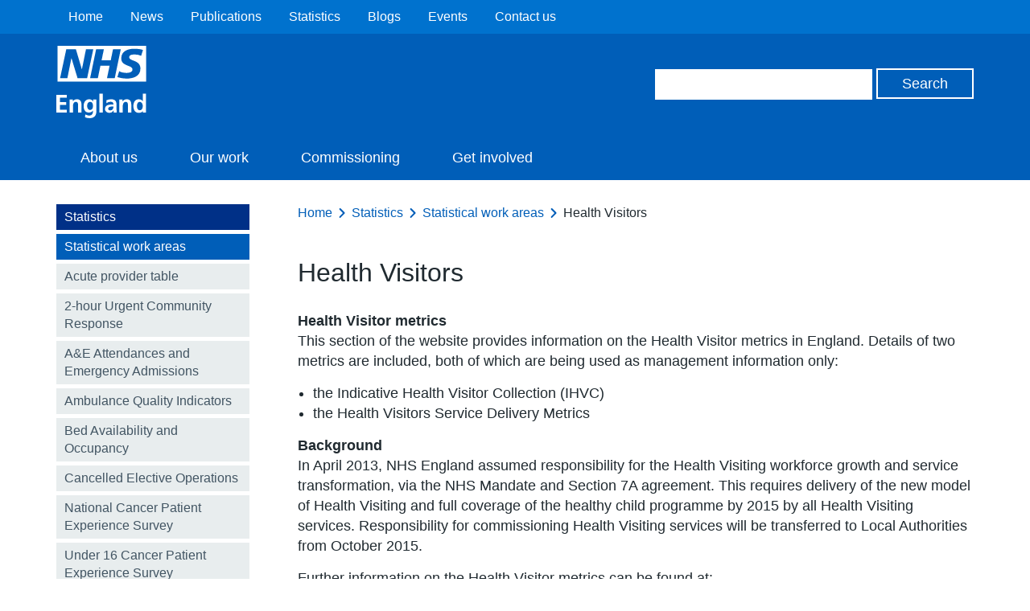

--- FILE ---
content_type: text/html; charset=UTF-8
request_url: https://www.england.nhs.uk/statistics/statistical-work-areas/health-visitors/
body_size: 11085
content:
<!DOCTYPE HTML>
<!--[if lt IE 7]><html class="no-js lt-ie9 lt-ie8 lt-ie7" lang="en-US"> <![endif]-->
<!--[if IE 7]><html class="no-js lt-ie9 lt-ie8" lang="en-US"> <![endif]-->
<!--[if IE 8]><html class="no-js lt-ie9" lang="en-US"> <![endif]-->
<!--[if gt IE 8]><!--> <html class="no-js" lang="en-US"> <!--<![endif]-->
<head>
        <title>Statistics &raquo; Health Visitors</title>
    <meta name="title" property="og:title" content="Statistics &raquo; Health Visitors">
    <script type="text/javascript">
        var addthis_config =
        {
            ui_tabindex:0
        }
    </script>
    <meta charset="utf-8">
    <meta http-equiv="cleartype" content="on">
    <meta name="description" property="og:description" content="Statistics &raquo; Health Visitors">
    <meta name="author" content="Statistics">
    <meta property="og:image" content="https://www.england.nhs.uk/statistics/wp-content/themes/nhsengland/static/img/nhs-england-logo-export.png">
    <meta property="og:url" content="https://www.england.nhs.uk/statistics/statistical-work-areas/health-visitors/">
    <link rel="alternate" type="application/rss+xml" title="RSS2.0" href="https://www.england.nhs.uk/statistics/feed/" />

    <meta name='robots' content='max-image-preview:large' />
<style id='wp-img-auto-sizes-contain-inline-css' type='text/css'>
img:is([sizes=auto i],[sizes^="auto," i]){contain-intrinsic-size:3000px 1500px}
/*# sourceURL=wp-img-auto-sizes-contain-inline-css */
</style>
<style id='wp-block-library-inline-css' type='text/css'>
:root{--wp-block-synced-color:#7a00df;--wp-block-synced-color--rgb:122,0,223;--wp-bound-block-color:var(--wp-block-synced-color);--wp-editor-canvas-background:#ddd;--wp-admin-theme-color:#007cba;--wp-admin-theme-color--rgb:0,124,186;--wp-admin-theme-color-darker-10:#006ba1;--wp-admin-theme-color-darker-10--rgb:0,107,160.5;--wp-admin-theme-color-darker-20:#005a87;--wp-admin-theme-color-darker-20--rgb:0,90,135;--wp-admin-border-width-focus:2px}@media (min-resolution:192dpi){:root{--wp-admin-border-width-focus:1.5px}}.wp-element-button{cursor:pointer}:root .has-very-light-gray-background-color{background-color:#eee}:root .has-very-dark-gray-background-color{background-color:#313131}:root .has-very-light-gray-color{color:#eee}:root .has-very-dark-gray-color{color:#313131}:root .has-vivid-green-cyan-to-vivid-cyan-blue-gradient-background{background:linear-gradient(135deg,#00d084,#0693e3)}:root .has-purple-crush-gradient-background{background:linear-gradient(135deg,#34e2e4,#4721fb 50%,#ab1dfe)}:root .has-hazy-dawn-gradient-background{background:linear-gradient(135deg,#faaca8,#dad0ec)}:root .has-subdued-olive-gradient-background{background:linear-gradient(135deg,#fafae1,#67a671)}:root .has-atomic-cream-gradient-background{background:linear-gradient(135deg,#fdd79a,#004a59)}:root .has-nightshade-gradient-background{background:linear-gradient(135deg,#330968,#31cdcf)}:root .has-midnight-gradient-background{background:linear-gradient(135deg,#020381,#2874fc)}:root{--wp--preset--font-size--normal:16px;--wp--preset--font-size--huge:42px}.has-regular-font-size{font-size:1em}.has-larger-font-size{font-size:2.625em}.has-normal-font-size{font-size:var(--wp--preset--font-size--normal)}.has-huge-font-size{font-size:var(--wp--preset--font-size--huge)}.has-text-align-center{text-align:center}.has-text-align-left{text-align:left}.has-text-align-right{text-align:right}.has-fit-text{white-space:nowrap!important}#end-resizable-editor-section{display:none}.aligncenter{clear:both}.items-justified-left{justify-content:flex-start}.items-justified-center{justify-content:center}.items-justified-right{justify-content:flex-end}.items-justified-space-between{justify-content:space-between}.screen-reader-text{border:0;clip-path:inset(50%);height:1px;margin:-1px;overflow:hidden;padding:0;position:absolute;width:1px;word-wrap:normal!important}.screen-reader-text:focus{background-color:#ddd;clip-path:none;color:#444;display:block;font-size:1em;height:auto;left:5px;line-height:normal;padding:15px 23px 14px;text-decoration:none;top:5px;width:auto;z-index:100000}html :where(.has-border-color){border-style:solid}html :where([style*=border-top-color]){border-top-style:solid}html :where([style*=border-right-color]){border-right-style:solid}html :where([style*=border-bottom-color]){border-bottom-style:solid}html :where([style*=border-left-color]){border-left-style:solid}html :where([style*=border-width]){border-style:solid}html :where([style*=border-top-width]){border-top-style:solid}html :where([style*=border-right-width]){border-right-style:solid}html :where([style*=border-bottom-width]){border-bottom-style:solid}html :where([style*=border-left-width]){border-left-style:solid}html :where(img[class*=wp-image-]){height:auto;max-width:100%}:where(figure){margin:0 0 1em}html :where(.is-position-sticky){--wp-admin--admin-bar--position-offset:var(--wp-admin--admin-bar--height,0px)}@media screen and (max-width:600px){html :where(.is-position-sticky){--wp-admin--admin-bar--position-offset:0px}}

/*# sourceURL=wp-block-library-inline-css */
</style><style id='global-styles-inline-css' type='text/css'>
:root{--wp--preset--aspect-ratio--square: 1;--wp--preset--aspect-ratio--4-3: 4/3;--wp--preset--aspect-ratio--3-4: 3/4;--wp--preset--aspect-ratio--3-2: 3/2;--wp--preset--aspect-ratio--2-3: 2/3;--wp--preset--aspect-ratio--16-9: 16/9;--wp--preset--aspect-ratio--9-16: 9/16;--wp--preset--color--black: #000000;--wp--preset--color--cyan-bluish-gray: #abb8c3;--wp--preset--color--white: #ffffff;--wp--preset--color--pale-pink: #f78da7;--wp--preset--color--vivid-red: #cf2e2e;--wp--preset--color--luminous-vivid-orange: #ff6900;--wp--preset--color--luminous-vivid-amber: #fcb900;--wp--preset--color--light-green-cyan: #7bdcb5;--wp--preset--color--vivid-green-cyan: #00d084;--wp--preset--color--pale-cyan-blue: #8ed1fc;--wp--preset--color--vivid-cyan-blue: #0693e3;--wp--preset--color--vivid-purple: #9b51e0;--wp--preset--gradient--vivid-cyan-blue-to-vivid-purple: linear-gradient(135deg,rgb(6,147,227) 0%,rgb(155,81,224) 100%);--wp--preset--gradient--light-green-cyan-to-vivid-green-cyan: linear-gradient(135deg,rgb(122,220,180) 0%,rgb(0,208,130) 100%);--wp--preset--gradient--luminous-vivid-amber-to-luminous-vivid-orange: linear-gradient(135deg,rgb(252,185,0) 0%,rgb(255,105,0) 100%);--wp--preset--gradient--luminous-vivid-orange-to-vivid-red: linear-gradient(135deg,rgb(255,105,0) 0%,rgb(207,46,46) 100%);--wp--preset--gradient--very-light-gray-to-cyan-bluish-gray: linear-gradient(135deg,rgb(238,238,238) 0%,rgb(169,184,195) 100%);--wp--preset--gradient--cool-to-warm-spectrum: linear-gradient(135deg,rgb(74,234,220) 0%,rgb(151,120,209) 20%,rgb(207,42,186) 40%,rgb(238,44,130) 60%,rgb(251,105,98) 80%,rgb(254,248,76) 100%);--wp--preset--gradient--blush-light-purple: linear-gradient(135deg,rgb(255,206,236) 0%,rgb(152,150,240) 100%);--wp--preset--gradient--blush-bordeaux: linear-gradient(135deg,rgb(254,205,165) 0%,rgb(254,45,45) 50%,rgb(107,0,62) 100%);--wp--preset--gradient--luminous-dusk: linear-gradient(135deg,rgb(255,203,112) 0%,rgb(199,81,192) 50%,rgb(65,88,208) 100%);--wp--preset--gradient--pale-ocean: linear-gradient(135deg,rgb(255,245,203) 0%,rgb(182,227,212) 50%,rgb(51,167,181) 100%);--wp--preset--gradient--electric-grass: linear-gradient(135deg,rgb(202,248,128) 0%,rgb(113,206,126) 100%);--wp--preset--gradient--midnight: linear-gradient(135deg,rgb(2,3,129) 0%,rgb(40,116,252) 100%);--wp--preset--font-size--small: 13px;--wp--preset--font-size--medium: 20px;--wp--preset--font-size--large: 36px;--wp--preset--font-size--x-large: 42px;--wp--preset--spacing--20: 0.44rem;--wp--preset--spacing--30: 0.67rem;--wp--preset--spacing--40: 1rem;--wp--preset--spacing--50: 1.5rem;--wp--preset--spacing--60: 2.25rem;--wp--preset--spacing--70: 3.38rem;--wp--preset--spacing--80: 5.06rem;--wp--preset--shadow--natural: 6px 6px 9px rgba(0, 0, 0, 0.2);--wp--preset--shadow--deep: 12px 12px 50px rgba(0, 0, 0, 0.4);--wp--preset--shadow--sharp: 6px 6px 0px rgba(0, 0, 0, 0.2);--wp--preset--shadow--outlined: 6px 6px 0px -3px rgb(255, 255, 255), 6px 6px rgb(0, 0, 0);--wp--preset--shadow--crisp: 6px 6px 0px rgb(0, 0, 0);}:where(.is-layout-flex){gap: 0.5em;}:where(.is-layout-grid){gap: 0.5em;}body .is-layout-flex{display: flex;}.is-layout-flex{flex-wrap: wrap;align-items: center;}.is-layout-flex > :is(*, div){margin: 0;}body .is-layout-grid{display: grid;}.is-layout-grid > :is(*, div){margin: 0;}:where(.wp-block-columns.is-layout-flex){gap: 2em;}:where(.wp-block-columns.is-layout-grid){gap: 2em;}:where(.wp-block-post-template.is-layout-flex){gap: 1.25em;}:where(.wp-block-post-template.is-layout-grid){gap: 1.25em;}.has-black-color{color: var(--wp--preset--color--black) !important;}.has-cyan-bluish-gray-color{color: var(--wp--preset--color--cyan-bluish-gray) !important;}.has-white-color{color: var(--wp--preset--color--white) !important;}.has-pale-pink-color{color: var(--wp--preset--color--pale-pink) !important;}.has-vivid-red-color{color: var(--wp--preset--color--vivid-red) !important;}.has-luminous-vivid-orange-color{color: var(--wp--preset--color--luminous-vivid-orange) !important;}.has-luminous-vivid-amber-color{color: var(--wp--preset--color--luminous-vivid-amber) !important;}.has-light-green-cyan-color{color: var(--wp--preset--color--light-green-cyan) !important;}.has-vivid-green-cyan-color{color: var(--wp--preset--color--vivid-green-cyan) !important;}.has-pale-cyan-blue-color{color: var(--wp--preset--color--pale-cyan-blue) !important;}.has-vivid-cyan-blue-color{color: var(--wp--preset--color--vivid-cyan-blue) !important;}.has-vivid-purple-color{color: var(--wp--preset--color--vivid-purple) !important;}.has-black-background-color{background-color: var(--wp--preset--color--black) !important;}.has-cyan-bluish-gray-background-color{background-color: var(--wp--preset--color--cyan-bluish-gray) !important;}.has-white-background-color{background-color: var(--wp--preset--color--white) !important;}.has-pale-pink-background-color{background-color: var(--wp--preset--color--pale-pink) !important;}.has-vivid-red-background-color{background-color: var(--wp--preset--color--vivid-red) !important;}.has-luminous-vivid-orange-background-color{background-color: var(--wp--preset--color--luminous-vivid-orange) !important;}.has-luminous-vivid-amber-background-color{background-color: var(--wp--preset--color--luminous-vivid-amber) !important;}.has-light-green-cyan-background-color{background-color: var(--wp--preset--color--light-green-cyan) !important;}.has-vivid-green-cyan-background-color{background-color: var(--wp--preset--color--vivid-green-cyan) !important;}.has-pale-cyan-blue-background-color{background-color: var(--wp--preset--color--pale-cyan-blue) !important;}.has-vivid-cyan-blue-background-color{background-color: var(--wp--preset--color--vivid-cyan-blue) !important;}.has-vivid-purple-background-color{background-color: var(--wp--preset--color--vivid-purple) !important;}.has-black-border-color{border-color: var(--wp--preset--color--black) !important;}.has-cyan-bluish-gray-border-color{border-color: var(--wp--preset--color--cyan-bluish-gray) !important;}.has-white-border-color{border-color: var(--wp--preset--color--white) !important;}.has-pale-pink-border-color{border-color: var(--wp--preset--color--pale-pink) !important;}.has-vivid-red-border-color{border-color: var(--wp--preset--color--vivid-red) !important;}.has-luminous-vivid-orange-border-color{border-color: var(--wp--preset--color--luminous-vivid-orange) !important;}.has-luminous-vivid-amber-border-color{border-color: var(--wp--preset--color--luminous-vivid-amber) !important;}.has-light-green-cyan-border-color{border-color: var(--wp--preset--color--light-green-cyan) !important;}.has-vivid-green-cyan-border-color{border-color: var(--wp--preset--color--vivid-green-cyan) !important;}.has-pale-cyan-blue-border-color{border-color: var(--wp--preset--color--pale-cyan-blue) !important;}.has-vivid-cyan-blue-border-color{border-color: var(--wp--preset--color--vivid-cyan-blue) !important;}.has-vivid-purple-border-color{border-color: var(--wp--preset--color--vivid-purple) !important;}.has-vivid-cyan-blue-to-vivid-purple-gradient-background{background: var(--wp--preset--gradient--vivid-cyan-blue-to-vivid-purple) !important;}.has-light-green-cyan-to-vivid-green-cyan-gradient-background{background: var(--wp--preset--gradient--light-green-cyan-to-vivid-green-cyan) !important;}.has-luminous-vivid-amber-to-luminous-vivid-orange-gradient-background{background: var(--wp--preset--gradient--luminous-vivid-amber-to-luminous-vivid-orange) !important;}.has-luminous-vivid-orange-to-vivid-red-gradient-background{background: var(--wp--preset--gradient--luminous-vivid-orange-to-vivid-red) !important;}.has-very-light-gray-to-cyan-bluish-gray-gradient-background{background: var(--wp--preset--gradient--very-light-gray-to-cyan-bluish-gray) !important;}.has-cool-to-warm-spectrum-gradient-background{background: var(--wp--preset--gradient--cool-to-warm-spectrum) !important;}.has-blush-light-purple-gradient-background{background: var(--wp--preset--gradient--blush-light-purple) !important;}.has-blush-bordeaux-gradient-background{background: var(--wp--preset--gradient--blush-bordeaux) !important;}.has-luminous-dusk-gradient-background{background: var(--wp--preset--gradient--luminous-dusk) !important;}.has-pale-ocean-gradient-background{background: var(--wp--preset--gradient--pale-ocean) !important;}.has-electric-grass-gradient-background{background: var(--wp--preset--gradient--electric-grass) !important;}.has-midnight-gradient-background{background: var(--wp--preset--gradient--midnight) !important;}.has-small-font-size{font-size: var(--wp--preset--font-size--small) !important;}.has-medium-font-size{font-size: var(--wp--preset--font-size--medium) !important;}.has-large-font-size{font-size: var(--wp--preset--font-size--large) !important;}.has-x-large-font-size{font-size: var(--wp--preset--font-size--x-large) !important;}
/*# sourceURL=global-styles-inline-css */
</style>

<style id='classic-theme-styles-inline-css' type='text/css'>
/*! This file is auto-generated */
.wp-block-button__link{color:#fff;background-color:#32373c;border-radius:9999px;box-shadow:none;text-decoration:none;padding:calc(.667em + 2px) calc(1.333em + 2px);font-size:1.125em}.wp-block-file__button{background:#32373c;color:#fff;text-decoration:none}
/*# sourceURL=/wp-includes/css/classic-themes.min.css */
</style>
<link rel='stylesheet' id='jquery-ui-css' href='https://www.england.nhs.uk/statistics/wp-content/themes/nhsengland/static//lib/jquery-ui/themes/smoothness/jquery-ui.css?ver=6.9' type='text/css' media='screen' />
<link rel='stylesheet' id='main-css' href='https://www.england.nhs.uk/statistics/wp-content/themes/nhsengland/static/main-1fcbc37307c8dafd58a8e33776df7af78c61fe61.min.css?ver=6.9' type='text/css' media='screen' />
<link rel='stylesheet' id='print-css' href='https://www.england.nhs.uk/statistics/wp-content/themes/nhsengland/static/print-fe4e4682bcb96cc3674bd9e62072e3d81c0553ab.min.css?ver=6.9' type='text/css' media='print' />
        <meta name="viewport" content="width=device-width, initial-scale=1.0">

        <link rel="dns-prefetch" href="//fast.fonts.com">
        <link rel="dns-prefetch" href="//www.google-analytics.com">

        <link rel="shortcut icon" href="https://www.england.nhs.uk/statistics/wp-content/themes/nhsengland/static/img/favicon.ico" type="image/x-icon">
        <link rel="apple-touch-icon-precomposed" sizes="180x180" href="https://www.england.nhs.uk/statistics/wp-content/themes/nhsengland/static/img/apple-touch-icon-180x180.png">
        <link rel="apple-touch-icon-precomposed" sizes="152x152" href="https://www.england.nhs.uk/statistics/wp-content/themes/nhsengland/static/img/apple-touch-icon-152x152.png">
        <link rel="apple-touch-icon-precomposed" sizes="120x120" href="https://www.england.nhs.uk/statistics/wp-content/themes/nhsengland/static/img/apple-touch-icon-120x120.png">
        <link rel="apple-touch-icon-precomposed" sizes="76x76" href="https://www.england.nhs.uk/statistics/wp-content/themes/nhsengland/static/img/apple-touch-icon-76x76.png">
        <link rel="apple-touch-icon-precomposed" href="https://www.england.nhs.uk/statistics/wp-content/themes/nhsengland/static/img/apple-touch-icon.png">
        <script type="text/javascript" src="https://www.england.nhs.uk/statistics/wp-content/themes/nhsengland/static/lib/jquery.min.js?ver=6.9" id="jquery-js"></script>
<script type="text/javascript" src="https://www.england.nhs.uk/statistics/wp-content/themes/nhsengland/static/lib/modernizr.min.js?ver=6.9" id="modernizr-js"></script>
<script type="text/javascript" src="https://cc.cdn.civiccomputing.com/8/cookieControl-8.x.min.js?ver=6.9" id="cookieControl-js"></script>
<link rel="canonical" href="https://www.england.nhs.uk/statistics/statistical-work-areas/health-visitors/" />
            <style type="text/css">
                .header.nhs-e { background: #005eb8; }
                .nhs-e.top-nav-container { background: #0072ce; }
                .nhs-e.navigation li > a:hover, .nhs-e.navigation li > a.open, .nhs-e.navigation li.current-menu-item > a, .nhs-e.navigation li.current-menu-parent > a, .nhs-e.navigation li.current_page_item > a, .nhs-e.navigation li.current-page-ancestor > a { background: #0072ce; }
            </style>
        
    </head>
<body class="wp-singular page-template-default page page-id-49586 page-parent page-child parent-pageid-19155 wp-theme-nhsenglandtemplates group">

	
    <div class="skip-link">
        <a href="#main-content" tabindex="1">Skip to main content</a>
    </div>

    
<div class="cookie-banner-container" style="display: none">
    <div class="cookie-banner row">
        <h1>Cookies on the NHS England website</h1>

        <div class="rich-text">
                        We've put some small files called cookies on your device to make our site work.

We'd also like to use analytics cookies. These send information about how our site is used to a service called Google Analytics. We use this information to improve our site.

Let us know if this is OK. We'll use a cookie to save your choice. You can <a id="nhsuk-cookie-banner__link" tabindex="1" href="https://www.england.nhs.uk/privacy-policy/">read more about our cookies</a> before you choose.

&nbsp;        </div>

        <p>
            <button class="preferences">Change my preferences</button>
            <button class="ok">I'm OK with analytics cookies</button>
        </p>
    </div>
</div>

	




        <div class="nhs-e top-nav-container group">
        <div class="row group">
            <nav class="secondary-navigation" role="navigation">
                <ul id="menu-top-header-navigation" class="nav-menu"><li id="menu-item-60302" class="menu-item menu-item-type-custom menu-item-object-custom menu-item-60302"><a href="https://www.england.nhs.uk/">Home</a></li>
<li id="menu-item-60303" class="menu-item menu-item-type-custom menu-item-object-custom menu-item-60303"><a href="https://www.england.nhs.uk/news/">News</a></li>
<li id="menu-item-60304" class="menu-item menu-item-type-custom menu-item-object-custom menu-item-60304"><a href="https://www.england.nhs.uk/publication/">Publications</a></li>
<li id="menu-item-60305" class="menu-item menu-item-type-custom menu-item-object-custom menu-item-home menu-item-60305"><a href="https://www.england.nhs.uk/statistics/">Statistics</a></li>
<li id="menu-item-61868" class="menu-item menu-item-type-custom menu-item-object-custom menu-item-61868"><a href="https://www.england.nhs.uk/blogs/">Blogs</a></li>
<li id="menu-item-60307" class="menu-item menu-item-type-custom menu-item-object-custom menu-item-60307"><a href="https://www.england.nhs.uk/events/">Events</a></li>
<li id="menu-item-60308" class="menu-item menu-item-type-custom menu-item-object-custom menu-item-60308"><a href="https://www.england.nhs.uk/contact-us/">Contact us</a></li>
</ul>            </nav>
        </div>
    </div>

<header class="nhs-e header group" role="banner">
    <div class="row group">
        <div class="nhs-e logo">
                        <a href="https://www.england.nhs.uk/ourwork/">
                <img src="https://www.england.nhs.uk/statistics/wp-content/themes/nhsengland/static/img/nhs-england-white.svg" alt="Statistics" />
            </a>

                    </div>

        <div class="nhs-e header-search">
            <form role="search" id="search-form" class="search-form" method="get" action="https://www.england.nhs.uk/statistics">
    <label class="hide" for="s" id="search-label">Search</label>
    <input type="search" name="s" aria-labelledby="search-label" class="search-input">
    <label class="hide" for="search" id="search-button">Search</label>
    <input type="submit" id="search" aria-labelledby="search-button" value="Search" class="button">
</form>
        </div>

    </div>

    <div class="nhs-e nav-container group">
        <button type="button" href="#" class="nav-toggle" id="js-nav-toggle">
            <svg xmlns="http://www.w3.org/2000/svg" viewBox="0 0 18 18"><path class="menu-icon" fill="#ffffff" d="M.1 3.6C0 2.7 0 1.7.1.7.1.3.5 0 1 0h16.1c.5 0 .9.3.9.7.1 1 .1 1.9 0 2.9 0 .4-.4.7-.9.7H1c-.5 0-.9-.3-.9-.7zm.9 7.6c-.5 0-.9-.3-.9-.7-.1-1-.1-2 0-2.9 0-.4.4-.7.9-.7h16.1c.5 0 .9.3.9.7.1 1 .1 1.9 0 2.9 0 .4-.4.7-.9.7H1zM1 18c-.5 0-.9-.3-.9-.7-.1-1-.1-1.9 0-2.9 0-.4.4-.7.9-.7h16.1c.5 0 .9.3.9.7.1 1 .1 1.9 0 2.9 0 .4-.4.7-.9.7H1z"/></svg>
            <span>Menu</span>
        </button>
        <nav class="nhs-e navigation group" role="navigation">
                            <ul id="menu-new-primary-nav" class="nav-menu"><li id="menu-item-60316" class="menu-item menu-item-type-custom menu-item-object-custom menu-item-60316"><a href="https://www.england.nhs.uk/about/">About us</a></li>
<li id="menu-item-60317" class="menu-item menu-item-type-custom menu-item-object-custom menu-item-60317"><a href="https://www.england.nhs.uk/ourwork">Our work</a></li>
<li id="menu-item-60319" class="menu-item menu-item-type-custom menu-item-object-custom menu-item-60319"><a href="https://www.england.nhs.uk/commissioning/">Commissioning</a></li>
<li id="menu-item-60320" class="menu-item menu-item-type-custom menu-item-object-custom menu-item-60320"><a href="https://www.england.nhs.uk/participation/">Get involved</a></li>
</ul>                    </nav>
    </div>
</header>

<main class="main group" role="main">
	



    <div id="chat" class="intelecomchat">
    </div>



    
    <div class="row">

        <aside class="subnav group normal_nav desktop-only" role="complementary"><div class="sub-nav"><nav class="nav-collapse"><ul>
<li class="top"><a href="https://www.england.nhs.uk/statistics">Statistics</a></li><li class="parent"><a href="https://www.england.nhs.uk/statistics/statistical-work-areas/">Statistical work areas</a></li><li class="children-nav"><ul><li class="page_item page-item-111857"><a href="https://www.england.nhs.uk/statistics/statistical-work-areas/acute-provider-table/">Acute provider table</a></li>
<li class="page_item page-item-93362"><a href="https://www.england.nhs.uk/statistics/statistical-work-areas/2-hour-urgent-community-response/">2-hour Urgent Community Response</a></li>
<li class="page_item page-item-39152"><a href="https://www.england.nhs.uk/statistics/statistical-work-areas/ae-waiting-times-and-activity/">A&amp;E Attendances and Emergency Admissions</a></li>
<li class="page_item page-item-39621"><a href="https://www.england.nhs.uk/statistics/statistical-work-areas/ambulance-quality-indicators/">Ambulance Quality Indicators</a></li>
<li class="page_item page-item-39653"><a href="https://www.england.nhs.uk/statistics/statistical-work-areas/bed-availability-and-occupancy/">Bed Availability and Occupancy</a></li>
<li class="page_item page-item-39673"><a href="https://www.england.nhs.uk/statistics/statistical-work-areas/cancelled-elective-operations/">Cancelled Elective Operations</a></li>
<li class="page_item page-item-58052"><a href="https://www.england.nhs.uk/statistics/statistical-work-areas/cancer-patient-experience-survey/">National Cancer Patient Experience Survey</a></li>
<li class="page_item page-item-88832"><a href="https://www.england.nhs.uk/statistics/statistical-work-areas/under-16-cancer-patient-experience-survey/">Under 16 Cancer Patient Experience Survey</a></li>
<li class="page_item page-item-11851"><a href="https://www.england.nhs.uk/statistics/statistical-work-areas/cancer-waiting-times/">Cancer Waiting Times</a></li>
<li class="page_item page-item-95366"><a href="https://www.england.nhs.uk/statistics/statistical-work-areas/community-health-services-waiting-lists/">Community health services waiting lists</a></li>
<li class="page_item page-item-64067"><a href="https://www.england.nhs.uk/statistics/statistical-work-areas/nhs-chc-fnc/">Continuing Healthcare and NHS-funded Nursing Care</a></li>
<li class="page_item page-item-79374"><a href="https://www.england.nhs.uk/statistics/statistical-work-areas/covid-19-hospital-activity/">COVID-19 Hospital Activity</a></li>
<li class="page_item page-item-39840"><a href="https://www.england.nhs.uk/statistics/statistical-work-areas/critical-care-capacity/">Critical Care Bed Capacity and Urgent Operations Cancelled</a></li>
<li class="page_item page-item-69985"><a href="https://www.england.nhs.uk/statistics/statistical-work-areas/dental-commissioning/">Dental commissioning</a></li>
<li class="page_item page-item-104412"><a href="https://www.england.nhs.uk/statistics/statistical-work-areas/dental-workforce/">Dental Workforce</a></li>
<li class="page_item page-item-39831"><a href="https://www.england.nhs.uk/statistics/statistical-work-areas/diagnostic-imaging-dataset/">Diagnostic Imaging</a></li>
<li class="page_item page-item-39712"><a href="https://www.england.nhs.uk/statistics/statistical-work-areas/diagnostics-waiting-times-and-activity/">Diagnostic Waiting Times and Activity</a></li>
<li class="page_item page-item-107752"><a href="https://www.england.nhs.uk/statistics/statistical-work-areas/discharge-delays/">Discharge Delays</a></li>
<li class="page_item page-item-41978"><a href="https://www.england.nhs.uk/statistics/statistical-work-areas/friends-and-family-test/">Friends and Family Test</a></li>
<li class="page_item page-item-44130"><a href="https://www.england.nhs.uk/statistics/statistical-work-areas/gp-patient-survey/">GP Patient Survey</a></li>
<li class="page_item page-item-102854"><a href="https://www.england.nhs.uk/statistics/statistical-work-areas/genomic-testing-activity/">Genomic Testing activity</a></li>
<li class="page_item page-item-49586 page_item_has_children current_page_item"><a href="https://www.england.nhs.uk/statistics/statistical-work-areas/health-visitors/" aria-current="page">Health Visitors</a>
<ul class='children'>
	<li class="page_item page-item-49618"><a href="https://www.england.nhs.uk/statistics/statistical-work-areas/health-visitors/indicative-health-visitor-collection-ihvc/">Indicative Health Visitor Collection (IHVC)</a></li>
	<li class="page_item page-item-50376"><a href="https://www.england.nhs.uk/statistics/statistical-work-areas/health-visitors/health-visitors-service-delivery-metrics/">Health Visitors Service Delivery Metrics</a></li>
</ul>
</li>
<li class="page_item page-item-84976"><a href="https://www.england.nhs.uk/statistics/statistical-work-areas/iucadc-new-from-april-2021/">Integrated Urgent Care</a></li>
<li class="page_item page-item-106949"><a href="https://www.england.nhs.uk/statistics/statistical-work-areas/intermediate-care/">Intermediate Care</a></li>
<li class="page_item page-item-112846"><a href="https://www.england.nhs.uk/statistics/statistical-work-areas/marthas-rule/">Martha&#8217;s Rule</a></li>
<li class="page_item page-item-62376"><a href="https://www.england.nhs.uk/statistics/statistical-work-areas/cyped-waiting-times/">Mental health: children and young people with an eating disorder waiting times</a></li>
<li class="page_item page-item-70839"><a href="https://www.england.nhs.uk/statistics/statistical-work-areas/serious-mental-illness-smi/">Mental health: physical health checks for people with severe mental illness</a></li>
<li class="page_item page-item-39775"><a href="https://www.england.nhs.uk/statistics/statistical-work-areas/mixed-sex-accommodation/">Mixed-sex accommodation</a></li>
<li class="page_item page-item-55505"><a href="https://www.england.nhs.uk/statistics/statistical-work-areas/patient-surveys/">National Patient and Staff Surveys</a></li>
<li class="page_item page-item-108130"><a href="https://www.england.nhs.uk/statistics/statistical-work-areas/national-diabetes-experience-survey-ndes/">National Diabetes Experience Survey (NDES)</a></li>
<li class="page_item page-item-45050"><a href="https://www.england.nhs.uk/statistics/statistical-work-areas/nhs-staff-survey-in-england/">NHS Staff Survey in England</a></li>
<li class="page_item page-item-97796"><a href="https://www.england.nhs.uk/statistics/statistical-work-areas/outpatient-transformation/">Outpatient Recovery and Transformation</a></li>
<li class="page_item page-item-41698"><a href="https://www.england.nhs.uk/statistics/statistical-work-areas/proms/">Patient Reported Outcome Measures (PROMs)</a></li>
<li class="page_item page-item-110493"><a href="https://www.england.nhs.uk/statistics/statistical-work-areas/patient-safety-data/">Patient safety data</a></li>
<li class="page_item page-item-39788"><a href="https://www.england.nhs.uk/statistics/statistical-work-areas/rtt-waiting-times/">Referral to Treatment (RTT) Waiting Times</a></li>
<li class="page_item page-item-96386"><a href="https://www.england.nhs.uk/statistics/statistical-work-areas/screening/">Screening</a></li>
<li class="page_item page-item-81419"><a href="https://www.england.nhs.uk/statistics/statistical-work-areas/uec-sitrep/">Urgent and Emergency Care Daily Situation Reports</a></li>
<li class="page_item page-item-45526"><a href="https://www.england.nhs.uk/statistics/statistical-work-areas/child-immunisation/">Vaccinations: Child Immunisation</a></li>
<li class="page_item page-item-82444"><a href="https://www.england.nhs.uk/statistics/statistical-work-areas/covid-19-vaccinations/">Vaccinations: COVID-19</a></li>
<li class="page_item page-item-96401"><a href="https://www.england.nhs.uk/statistics/statistical-work-areas/flu-vaccinations/">Vaccinations: Flu</a></li>
<li class="page_item page-item-107195"><a href="https://www.england.nhs.uk/statistics/statistical-work-areas/vaccinations-rsv/">Vaccinations: RSV</a></li>
<li class="page_item page-item-94361"><a href="https://www.england.nhs.uk/statistics/statistical-work-areas/vaccinations-for-mpox/">Vaccinations: Mpox</a></li>
<li class="page_item page-item-96169"><a href="https://www.england.nhs.uk/statistics/statistical-work-areas/polio-vaccinations-in-london-region/">Vaccinations: Polio</a></li>
<li class="page_item page-item-40937"><a href="https://www.england.nhs.uk/statistics/statistical-work-areas/vte/">Venous thromboembolism (VTE) risk assessment</a></li>
<li class="page_item page-item-101064"><a href="https://www.england.nhs.uk/statistics/statistical-work-areas/virtual-ward/">Virtual Ward</a></li>
<li class="page_item page-item-74355"><a href="https://www.england.nhs.uk/statistics/statistical-work-areas/national-wheelchair/">Wheelchair data collection</a></li>
<li class="page_item page-item-53544"><a href="https://www.england.nhs.uk/statistics/statistical-work-areas/combined-performance-summary/">(Discontinued) Combined Performance Summary</a></li>
<li class="page_item page-item-77584"><a href="https://www.england.nhs.uk/statistics/statistical-work-areas/covid-19-deaths/">(Discontinued) COVID-19 Deaths</a></li>
<li class="page_item page-item-87936"><a href="https://www.england.nhs.uk/statistics/statistical-work-areas/covid-19-post-covid-assessment-service/">(Discontinued) COVID-19 Post-Covid Assessment Service</a></li>
<li class="page_item page-item-39851"><a href="https://www.england.nhs.uk/statistics/statistical-work-areas/delayed-transfers-of-care/">(Discontinued) Delayed Transfers of Care</a></li>
<li class="page_item page-item-42147"><a href="https://www.england.nhs.uk/statistics/statistical-work-areas/dementia/">(Discontinued) Dementia Assessment and Referral</a></li>
<li class="page_item page-item-39808"><a href="https://www.england.nhs.uk/statistics/statistical-work-areas/direct-access-audiology/">(Discontinued) Direct Access Audiology</a></li>
<li class="page_item page-item-100380"><a href="https://www.england.nhs.uk/statistics/statistical-work-areas/discharge-delays-community-data/">(Discontinued) Discharge delays (community)</a></li>
<li class="page_item page-item-56870"><a href="https://www.england.nhs.uk/statistics/statistical-work-areas/eip-waiting-times/">(Discontinued) Early Intervention in Psychosis Waiting Times</a></li>
<li class="page_item page-item-60253"><a href="https://www.england.nhs.uk/statistics/statistical-work-areas/extended-access-general-practice/">(Discontinued) GP Extended Access</a></li>
<li class="page_item page-item-39874"><a href="https://www.england.nhs.uk/statistics/statistical-work-areas/hospital-activity/">(Discontinued) Hospital Activity</a></li>
<li class="page_item page-item-39927"><a href="https://www.england.nhs.uk/statistics/statistical-work-areas/integrated-performance-measures-monitoring/">(Discontinued) Integrated Performance Measures Monitoring</a></li>
<li class="page_item page-item-45524"><a href="https://www.england.nhs.uk/statistics/statistical-work-areas/maternity-and-breastfeeding/">(Discontinued) Maternity and Breastfeeding</a></li>
<li class="page_item page-item-39863"><a href="https://www.england.nhs.uk/statistics/statistical-work-areas/mental-health-community-teams-activity/">(Discontinued) Mental Health Community Teams Activity</a></li>
<li class="page_item page-item-42821"><a href="https://www.england.nhs.uk/statistics/statistical-work-areas/pat-exp/">(Discontinued) Patient Experience Scores Overall</a></li>
<li class="page_item page-item-79695"><a href="https://www.england.nhs.uk/statistics/statistical-work-areas/outpatient-referrals/">(Discontinued) Referral for Outpatient</a></li>
<li class="page_item page-item-39990"><a href="https://www.england.nhs.uk/statistics/statistical-work-areas/winter-daily-sitreps/">(Discontinued) Winter Daily Situation Reports</a></li>
<li class="page_item page-item-78496"><a href="https://www.england.nhs.uk/statistics/statistical-work-areas/supplementary-information/">Supplementary information</a></li>
</ul></li><li class="page_item page-item-105280"><a href="https://www.england.nhs.uk/statistics/critical-care-and-general-acute-beds-urgent-and-emergency-care-daily-situation-reports-2024-25/">Critical care and General &amp; Acute Beds – Urgent and Emergency Care Daily Situation Reports 2024-25</a></li>
<li class="page_item page-item-112214"><a href="https://www.england.nhs.uk/statistics/gp-patient-survey-dental-statistics-january-to-march-2025-england/">GP Patient Survey Dental Statistics, January to March 2025, England</a></li>
<li class="page_item page-item-13719"><a href="https://www.england.nhs.uk/statistics/12-months-statistics-calendar/">12 months statistics calendar</a></li>
<li class="page_item page-item-67728"><a href="https://www.england.nhs.uk/statistics/collections-timetable/">Collections timetable</a></li>
<li class="page_item page-item-77969"><a href="https://www.england.nhs.uk/statistics/covid-19-and-the-production-of-statistics/">COVID-19 and the production of statistics</a></li>
<li class="page_item page-item-67732"><a href="https://www.england.nhs.uk/statistics/guidance-prov-comms/">General guidance for NHS England collections for data providers and commissioners</a></li>
<li class="page_item page-item-78484"><a href="https://www.england.nhs.uk/statistics/guidance-non-submissions/">Guidance on non-submission of mandatory returns</a></li>
<li class="page_item page-item-71357"><a href="https://www.england.nhs.uk/statistics/news/">News</a></li>
<li class="page_item page-item-13237"><a href="https://www.england.nhs.uk/statistics/code-compliance/">Statistics code of practice compliance</a></li>
<li class="page_item page-item-61003"><a href="https://www.england.nhs.uk/statistics/statistics-contact-us/">Statistics contact us</a></li>
</ul></nav>
</div></aside>
        <div class="page-content" id="main-content">

            <nav class="breadcrumbs">
    <ul>
        <li><a href="/">Home</a></li><li><a href="https://www.england.nhs.uk/statistics">Statistics</a></li><li><a href="https://www.england.nhs.uk/statistics/statistical-work-areas/">Statistical work areas</a></li><li>Health Visitors</li>    </ul>
</nav>

            <header>
                <h1>Health Visitors</h1>
            </header>

            <article class="rich-text">
                <p><strong>Health Visitor metrics</strong><br />
This section of the website provides information on the Health Visitor metrics in England. Details of two metrics are included, both of which are being used as management information only:</p>
<ul>
<li>the Indicative Health Visitor Collection (IHVC)</li>
<li>the Health Visitors Service Delivery Metrics</li>
</ul>
<p><strong>Background</strong><br />
In April 2013, NHS England assumed responsibility for the Health Visiting workforce growth and service transformation, via the NHS Mandate and Section 7A agreement. This requires delivery of the new model of Health Visiting and full coverage of the healthy child programme by 2015 by all Health Visiting services. Responsibility for commissioning Health Visiting services will be transferred to Local Authorities from October 2015.</p>
<p>Further information on the Health Visitor metrics can be found at:<br />
<strong>Indicative Health Visitor Collection (IHVC)</strong><br />
<a href="https://www.england.nhs.uk/statistics/indicative-health-visitor-collection">https://www.england.nhs.uk/statistics/indicative-health-visitor-collection</a><br />
<strong>Health Visitors Service Delivery Metrics </strong><br />
<a href="https://www.england.nhs.uk/statistics/statistical-work-areas/health-visitors/health-visitors-service-delivery-metrics/">https://www.england.nhs.uk/statistics/statistical-work-areas/health-visitors/health-visitors-service-delivery-metrics/</a></p>
<p><strong>Contact Us</strong><br />
You can obtain further details about the management information published in this section, or send in your comments, by emailing the teams at the address below.<br />
IHVC: <a href="mailto:england.ihvc@nhs.net">england.ihvc@nhs.net</a><br />
Health Visitor Service Delivery Metrics: <a href="mailto:england.hvreporting@nhs.net">england.hvreporting@nhs.net</a></p>
            </article>

            
            
        <div class="comment-area">
            

        </div>

    </div>

    <aside class="subnav group normal_nav mobile-only" role="complementary"><div class="sub-nav"><nav class="nav-collapse"><ul>
<li class="top"><a href="https://www.england.nhs.uk/statistics">Statistics</a></li><li class="parent"><a href="https://www.england.nhs.uk/statistics/statistical-work-areas/">Statistical work areas</a></li><li class="children-nav"><ul><li class="page_item page-item-111857"><a href="https://www.england.nhs.uk/statistics/statistical-work-areas/acute-provider-table/">Acute provider table</a></li>
<li class="page_item page-item-93362"><a href="https://www.england.nhs.uk/statistics/statistical-work-areas/2-hour-urgent-community-response/">2-hour Urgent Community Response</a></li>
<li class="page_item page-item-39152"><a href="https://www.england.nhs.uk/statistics/statistical-work-areas/ae-waiting-times-and-activity/">A&amp;E Attendances and Emergency Admissions</a></li>
<li class="page_item page-item-39621"><a href="https://www.england.nhs.uk/statistics/statistical-work-areas/ambulance-quality-indicators/">Ambulance Quality Indicators</a></li>
<li class="page_item page-item-39653"><a href="https://www.england.nhs.uk/statistics/statistical-work-areas/bed-availability-and-occupancy/">Bed Availability and Occupancy</a></li>
<li class="page_item page-item-39673"><a href="https://www.england.nhs.uk/statistics/statistical-work-areas/cancelled-elective-operations/">Cancelled Elective Operations</a></li>
<li class="page_item page-item-58052"><a href="https://www.england.nhs.uk/statistics/statistical-work-areas/cancer-patient-experience-survey/">National Cancer Patient Experience Survey</a></li>
<li class="page_item page-item-88832"><a href="https://www.england.nhs.uk/statistics/statistical-work-areas/under-16-cancer-patient-experience-survey/">Under 16 Cancer Patient Experience Survey</a></li>
<li class="page_item page-item-11851"><a href="https://www.england.nhs.uk/statistics/statistical-work-areas/cancer-waiting-times/">Cancer Waiting Times</a></li>
<li class="page_item page-item-95366"><a href="https://www.england.nhs.uk/statistics/statistical-work-areas/community-health-services-waiting-lists/">Community health services waiting lists</a></li>
<li class="page_item page-item-64067"><a href="https://www.england.nhs.uk/statistics/statistical-work-areas/nhs-chc-fnc/">Continuing Healthcare and NHS-funded Nursing Care</a></li>
<li class="page_item page-item-79374"><a href="https://www.england.nhs.uk/statistics/statistical-work-areas/covid-19-hospital-activity/">COVID-19 Hospital Activity</a></li>
<li class="page_item page-item-39840"><a href="https://www.england.nhs.uk/statistics/statistical-work-areas/critical-care-capacity/">Critical Care Bed Capacity and Urgent Operations Cancelled</a></li>
<li class="page_item page-item-69985"><a href="https://www.england.nhs.uk/statistics/statistical-work-areas/dental-commissioning/">Dental commissioning</a></li>
<li class="page_item page-item-104412"><a href="https://www.england.nhs.uk/statistics/statistical-work-areas/dental-workforce/">Dental Workforce</a></li>
<li class="page_item page-item-39831"><a href="https://www.england.nhs.uk/statistics/statistical-work-areas/diagnostic-imaging-dataset/">Diagnostic Imaging</a></li>
<li class="page_item page-item-39712"><a href="https://www.england.nhs.uk/statistics/statistical-work-areas/diagnostics-waiting-times-and-activity/">Diagnostic Waiting Times and Activity</a></li>
<li class="page_item page-item-107752"><a href="https://www.england.nhs.uk/statistics/statistical-work-areas/discharge-delays/">Discharge Delays</a></li>
<li class="page_item page-item-41978"><a href="https://www.england.nhs.uk/statistics/statistical-work-areas/friends-and-family-test/">Friends and Family Test</a></li>
<li class="page_item page-item-44130"><a href="https://www.england.nhs.uk/statistics/statistical-work-areas/gp-patient-survey/">GP Patient Survey</a></li>
<li class="page_item page-item-102854"><a href="https://www.england.nhs.uk/statistics/statistical-work-areas/genomic-testing-activity/">Genomic Testing activity</a></li>
<li class="page_item page-item-49586 page_item_has_children current_page_item"><a href="https://www.england.nhs.uk/statistics/statistical-work-areas/health-visitors/" aria-current="page">Health Visitors</a>
<ul class='children'>
	<li class="page_item page-item-49618"><a href="https://www.england.nhs.uk/statistics/statistical-work-areas/health-visitors/indicative-health-visitor-collection-ihvc/">Indicative Health Visitor Collection (IHVC)</a></li>
	<li class="page_item page-item-50376"><a href="https://www.england.nhs.uk/statistics/statistical-work-areas/health-visitors/health-visitors-service-delivery-metrics/">Health Visitors Service Delivery Metrics</a></li>
</ul>
</li>
<li class="page_item page-item-84976"><a href="https://www.england.nhs.uk/statistics/statistical-work-areas/iucadc-new-from-april-2021/">Integrated Urgent Care</a></li>
<li class="page_item page-item-106949"><a href="https://www.england.nhs.uk/statistics/statistical-work-areas/intermediate-care/">Intermediate Care</a></li>
<li class="page_item page-item-112846"><a href="https://www.england.nhs.uk/statistics/statistical-work-areas/marthas-rule/">Martha&#8217;s Rule</a></li>
<li class="page_item page-item-62376"><a href="https://www.england.nhs.uk/statistics/statistical-work-areas/cyped-waiting-times/">Mental health: children and young people with an eating disorder waiting times</a></li>
<li class="page_item page-item-70839"><a href="https://www.england.nhs.uk/statistics/statistical-work-areas/serious-mental-illness-smi/">Mental health: physical health checks for people with severe mental illness</a></li>
<li class="page_item page-item-39775"><a href="https://www.england.nhs.uk/statistics/statistical-work-areas/mixed-sex-accommodation/">Mixed-sex accommodation</a></li>
<li class="page_item page-item-55505"><a href="https://www.england.nhs.uk/statistics/statistical-work-areas/patient-surveys/">National Patient and Staff Surveys</a></li>
<li class="page_item page-item-108130"><a href="https://www.england.nhs.uk/statistics/statistical-work-areas/national-diabetes-experience-survey-ndes/">National Diabetes Experience Survey (NDES)</a></li>
<li class="page_item page-item-45050"><a href="https://www.england.nhs.uk/statistics/statistical-work-areas/nhs-staff-survey-in-england/">NHS Staff Survey in England</a></li>
<li class="page_item page-item-97796"><a href="https://www.england.nhs.uk/statistics/statistical-work-areas/outpatient-transformation/">Outpatient Recovery and Transformation</a></li>
<li class="page_item page-item-41698"><a href="https://www.england.nhs.uk/statistics/statistical-work-areas/proms/">Patient Reported Outcome Measures (PROMs)</a></li>
<li class="page_item page-item-110493"><a href="https://www.england.nhs.uk/statistics/statistical-work-areas/patient-safety-data/">Patient safety data</a></li>
<li class="page_item page-item-39788"><a href="https://www.england.nhs.uk/statistics/statistical-work-areas/rtt-waiting-times/">Referral to Treatment (RTT) Waiting Times</a></li>
<li class="page_item page-item-96386"><a href="https://www.england.nhs.uk/statistics/statistical-work-areas/screening/">Screening</a></li>
<li class="page_item page-item-81419"><a href="https://www.england.nhs.uk/statistics/statistical-work-areas/uec-sitrep/">Urgent and Emergency Care Daily Situation Reports</a></li>
<li class="page_item page-item-45526"><a href="https://www.england.nhs.uk/statistics/statistical-work-areas/child-immunisation/">Vaccinations: Child Immunisation</a></li>
<li class="page_item page-item-82444"><a href="https://www.england.nhs.uk/statistics/statistical-work-areas/covid-19-vaccinations/">Vaccinations: COVID-19</a></li>
<li class="page_item page-item-96401"><a href="https://www.england.nhs.uk/statistics/statistical-work-areas/flu-vaccinations/">Vaccinations: Flu</a></li>
<li class="page_item page-item-107195"><a href="https://www.england.nhs.uk/statistics/statistical-work-areas/vaccinations-rsv/">Vaccinations: RSV</a></li>
<li class="page_item page-item-94361"><a href="https://www.england.nhs.uk/statistics/statistical-work-areas/vaccinations-for-mpox/">Vaccinations: Mpox</a></li>
<li class="page_item page-item-96169"><a href="https://www.england.nhs.uk/statistics/statistical-work-areas/polio-vaccinations-in-london-region/">Vaccinations: Polio</a></li>
<li class="page_item page-item-40937"><a href="https://www.england.nhs.uk/statistics/statistical-work-areas/vte/">Venous thromboembolism (VTE) risk assessment</a></li>
<li class="page_item page-item-101064"><a href="https://www.england.nhs.uk/statistics/statistical-work-areas/virtual-ward/">Virtual Ward</a></li>
<li class="page_item page-item-74355"><a href="https://www.england.nhs.uk/statistics/statistical-work-areas/national-wheelchair/">Wheelchair data collection</a></li>
<li class="page_item page-item-53544"><a href="https://www.england.nhs.uk/statistics/statistical-work-areas/combined-performance-summary/">(Discontinued) Combined Performance Summary</a></li>
<li class="page_item page-item-77584"><a href="https://www.england.nhs.uk/statistics/statistical-work-areas/covid-19-deaths/">(Discontinued) COVID-19 Deaths</a></li>
<li class="page_item page-item-87936"><a href="https://www.england.nhs.uk/statistics/statistical-work-areas/covid-19-post-covid-assessment-service/">(Discontinued) COVID-19 Post-Covid Assessment Service</a></li>
<li class="page_item page-item-39851"><a href="https://www.england.nhs.uk/statistics/statistical-work-areas/delayed-transfers-of-care/">(Discontinued) Delayed Transfers of Care</a></li>
<li class="page_item page-item-42147"><a href="https://www.england.nhs.uk/statistics/statistical-work-areas/dementia/">(Discontinued) Dementia Assessment and Referral</a></li>
<li class="page_item page-item-39808"><a href="https://www.england.nhs.uk/statistics/statistical-work-areas/direct-access-audiology/">(Discontinued) Direct Access Audiology</a></li>
<li class="page_item page-item-100380"><a href="https://www.england.nhs.uk/statistics/statistical-work-areas/discharge-delays-community-data/">(Discontinued) Discharge delays (community)</a></li>
<li class="page_item page-item-56870"><a href="https://www.england.nhs.uk/statistics/statistical-work-areas/eip-waiting-times/">(Discontinued) Early Intervention in Psychosis Waiting Times</a></li>
<li class="page_item page-item-60253"><a href="https://www.england.nhs.uk/statistics/statistical-work-areas/extended-access-general-practice/">(Discontinued) GP Extended Access</a></li>
<li class="page_item page-item-39874"><a href="https://www.england.nhs.uk/statistics/statistical-work-areas/hospital-activity/">(Discontinued) Hospital Activity</a></li>
<li class="page_item page-item-39927"><a href="https://www.england.nhs.uk/statistics/statistical-work-areas/integrated-performance-measures-monitoring/">(Discontinued) Integrated Performance Measures Monitoring</a></li>
<li class="page_item page-item-45524"><a href="https://www.england.nhs.uk/statistics/statistical-work-areas/maternity-and-breastfeeding/">(Discontinued) Maternity and Breastfeeding</a></li>
<li class="page_item page-item-39863"><a href="https://www.england.nhs.uk/statistics/statistical-work-areas/mental-health-community-teams-activity/">(Discontinued) Mental Health Community Teams Activity</a></li>
<li class="page_item page-item-42821"><a href="https://www.england.nhs.uk/statistics/statistical-work-areas/pat-exp/">(Discontinued) Patient Experience Scores Overall</a></li>
<li class="page_item page-item-79695"><a href="https://www.england.nhs.uk/statistics/statistical-work-areas/outpatient-referrals/">(Discontinued) Referral for Outpatient</a></li>
<li class="page_item page-item-39990"><a href="https://www.england.nhs.uk/statistics/statistical-work-areas/winter-daily-sitreps/">(Discontinued) Winter Daily Situation Reports</a></li>
<li class="page_item page-item-78496"><a href="https://www.england.nhs.uk/statistics/statistical-work-areas/supplementary-information/">Supplementary information</a></li>
</ul></li><li class="page_item page-item-105280"><a href="https://www.england.nhs.uk/statistics/critical-care-and-general-acute-beds-urgent-and-emergency-care-daily-situation-reports-2024-25/">Critical care and General &amp; Acute Beds – Urgent and Emergency Care Daily Situation Reports 2024-25</a></li>
<li class="page_item page-item-112214"><a href="https://www.england.nhs.uk/statistics/gp-patient-survey-dental-statistics-january-to-march-2025-england/">GP Patient Survey Dental Statistics, January to March 2025, England</a></li>
<li class="page_item page-item-13719"><a href="https://www.england.nhs.uk/statistics/12-months-statistics-calendar/">12 months statistics calendar</a></li>
<li class="page_item page-item-67728"><a href="https://www.england.nhs.uk/statistics/collections-timetable/">Collections timetable</a></li>
<li class="page_item page-item-77969"><a href="https://www.england.nhs.uk/statistics/covid-19-and-the-production-of-statistics/">COVID-19 and the production of statistics</a></li>
<li class="page_item page-item-67732"><a href="https://www.england.nhs.uk/statistics/guidance-prov-comms/">General guidance for NHS England collections for data providers and commissioners</a></li>
<li class="page_item page-item-78484"><a href="https://www.england.nhs.uk/statistics/guidance-non-submissions/">Guidance on non-submission of mandatory returns</a></li>
<li class="page_item page-item-71357"><a href="https://www.england.nhs.uk/statistics/news/">News</a></li>
<li class="page_item page-item-13237"><a href="https://www.england.nhs.uk/statistics/code-compliance/">Statistics code of practice compliance</a></li>
<li class="page_item page-item-61003"><a href="https://www.england.nhs.uk/statistics/statistics-contact-us/">Statistics contact us</a></li>
</ul></nav>
</div></aside>
</div>




</main>

<footer class="footer group" role="contentinfo">
    <div class="row">

        <div class="footer-links">
            <nav class="footer-navigation">
                                    <ul id="menu-footer-menu" class="menu"><li id="menu-item-56780" class="menu-item menu-item-type-custom menu-item-object-custom menu-item-56780"><a href="https://www.england.nhs.uk/terms-and-conditions/">Terms and conditions</a></li>
<li id="menu-item-56781" class="menu-item menu-item-type-custom menu-item-object-custom menu-item-56781"><a href="https://www.england.nhs.uk/privacy-policy/">Privacy and cookies</a></li>
<li id="menu-item-56782" class="menu-item menu-item-type-custom menu-item-object-custom menu-item-56782"><a href="https://www.england.nhs.uk/comment-policy/">Social media and comment moderation</a></li>
<li id="menu-item-58770" class="menu-item menu-item-type-custom menu-item-object-custom menu-item-58770"><a href="https://www.england.nhs.uk/contact-us/feedback/">How could this website work better for you?</a></li>
<li id="menu-item-56783" class="menu-item menu-item-type-custom menu-item-object-custom menu-item-56783"><a href="https://www.england.nhs.uk/accessibility/">Accessibility statement</a></li>
<li id="menu-item-60314" class="menu-item menu-item-type-custom menu-item-object-custom menu-item-60314"><a href="https://www.nationalarchives.gov.uk/doc/open-government-licence/version/3/">Open Government Licence v3.0</a></li>
</ul>                            </nav>

                <div class="social-networks">
                            <ul>
                                    <li>
                        <a href="http://www.twitter.com/NHSEngland" title="Follow us on Twitter" target="_blank">
                            <span class="hide">Follow us on Twitter</span>
                        </a>
                    </li>
                                    <li>
                        <a href="https://www.linkedin.com/company/nhsengland" title="Visit us on LinkedIn" target="_blank">
                            <span class="hide">Visit us on LinkedIn</span>
                        </a>
                    </li>
                                    <li>
                        <a href="http://www.youtube.com/thenhsengland" title="Watch videos on YouTube" target="_blank">
                            <span class="hide">Watch videos on YouTube</span>
                        </a>
                    </li>
                                    <li>
                        <a href="http://www.flickr.com/photos/nhsengland" title="View photos on Flickr" target="_blank">
                            <span class="hide">View photos on Flickr</span>
                        </a>
                    </li>
                                    <li>
                        <a href="http://feeds.feedburner.com/NHSCBoard" title="All RSS" target="_blank">
                            <span class="hide">All RSS</span>
                        </a>
                    </li>
                            </ul>
            </div>
        </div>

        <div class="footer-logo">
            <a href="https://www.nhs.uk/" title="NHS website">
                <img src="https://www.england.nhs.uk/statistics/wp-content/themes/nhsengland/static/img/nhs-uk-logo.svg" alt="NHS website">
            </a>
        </div>

    </div>

    <div id="__ba_panel"></div>

</footer>

<script type="speculationrules">
{"prefetch":[{"source":"document","where":{"and":[{"href_matches":"/statistics/*"},{"not":{"href_matches":["/statistics/wp-*.php","/statistics/wp-admin/*","/statistics/wp-content/uploads/sites/2/*","/statistics/wp-content/*","/statistics/wp-content/plugins/*","/statistics/wp-content/themes/nhsengland/templates/*","/statistics/*\\?(.+)"]}},{"not":{"selector_matches":"a[rel~=\"nofollow\"]"}},{"not":{"selector_matches":".no-prefetch, .no-prefetch a"}}]},"eagerness":"conservative"}]}
</script>
<script type="text/javascript" id="main-js-extra">
/* <![CDATA[ */
var cookieControlSettings = {"apiKey":"90adfdad163e4c52a4794c7aa4ea95a84732ae3f","product":"PRO_MULTISITE"};
//# sourceURL=main-js-extra
/* ]]> */
</script>
<script type="text/javascript" src="https://www.england.nhs.uk/statistics/wp-content/themes/nhsengland/static/main-169b0c9c73c3b1f8d223e11703b65e952583f3fa.min.js?ver=6.9" id="main-js"></script>

<script>
    // nhs england
    markExternalLinks();
    showDownloadableFileIcons();

    // Browsealoud
    var _baTheme=0, _baUseCookies=true, _baHideOnLoad=true;
</script>
</body>
</html>


--- FILE ---
content_type: application/javascript
request_url: https://www.england.nhs.uk/statistics/wp-content/themes/nhsengland/static/lib/modernizr.min.js?ver=6.9
body_size: 9703
content:
/*! modernizr 3.12.0 (Custom Build) | MIT *
 * https://modernizr.com/download/?-flexbox-inputtypes-svg-mq-printshiv-setclasses !*/
!function(e,t,n,r){function o(e,t){return typeof e===t}function i(){return"function"!=typeof n.createElement?n.createElement(arguments[0]):C?n.createElementNS.call(n,"http://www.w3.org/2000/svg",arguments[0]):n.createElement.apply(n,arguments)}function a(){var e=n.body;return e||(e=i(C?"svg":"body"),e.fake=!0),e}function s(e,t,r,o){var s,l,c,u,f="modernizr",d=i("div"),p=a();if(parseInt(r,10))for(;r--;)c=i("div"),c.id=o?o[r]:f+(r+1),d.appendChild(c);return s=i("style"),s.type="text/css",s.id="s"+f,(p.fake?p:d).appendChild(s),p.appendChild(d),s.styleSheet?s.styleSheet.cssText=e:s.appendChild(n.createTextNode(e)),d.id=f,p.fake&&(p.style.background="",p.style.overflow="hidden",u=b.style.overflow,b.style.overflow="hidden",b.appendChild(p)),l=t(d,e),p.fake&&p.parentNode?(p.parentNode.removeChild(p),b.style.overflow=u,b.offsetHeight):d.parentNode.removeChild(d),!!l}function l(e,n,r){var o;if("getComputedStyle"in t){o=getComputedStyle.call(t,e,n);var i=t.console;if(null!==o)r&&(o=o.getPropertyValue(r));else if(i){var a=i.error?"error":"log";i[a].call(i,"getComputedStyle returning null, its possible modernizr test results are inaccurate")}}else o=!n&&e.currentStyle&&e.currentStyle[r];return o}function c(e,t){return!!~(""+e).indexOf(t)}function u(e){return e.replace(/([A-Z])/g,function(e,t){return"-"+t.toLowerCase()}).replace(/^ms-/,"-ms-")}function f(e,n){var o=e.length;if("CSS"in t&&"supports"in t.CSS){for(;o--;)if(t.CSS.supports(u(e[o]),n))return!0;return!1}if("CSSSupportsRule"in t){for(var i=[];o--;)i.push("("+u(e[o])+":"+n+")");return i=i.join(" or "),s("@supports ("+i+") { #modernizr { position: absolute; } }",function(e){return"absolute"===l(e,null,"position")})}return r}function d(e){return e.replace(/([a-z])-([a-z])/g,function(e,t,n){return t+n.toUpperCase()}).replace(/^-/,"")}function p(e,t,n,a){function s(){u&&(delete _.style,delete _.modElem)}if(a=!o(a,"undefined")&&a,!o(n,"undefined")){var l=f(e,n);if(!o(l,"undefined"))return l}for(var u,p,m,h,v,g=["modernizr","tspan","samp"];!_.style&&g.length;)u=!0,_.modElem=i(g.shift()),_.style=_.modElem.style;for(m=e.length,p=0;p<m;p++)if(h=e[p],v=_.style[h],c(h,"-")&&(h=d(h)),_.style[h]!==r){if(a||o(n,"undefined"))return s(),"pfx"!==t||h;try{_.style[h]=n}catch(e){}if(_.style[h]!==v)return s(),"pfx"!==t||h}return s(),!1}function m(e,t){return function(){return e.apply(t,arguments)}}function h(e,t,n){var r;for(var i in e)if(e[i]in t)return!1===n?e[i]:(r=t[e[i]],o(r,"function")?m(r,n||t):r);return!1}function v(e,t,n,r,i){var a=e.charAt(0).toUpperCase()+e.slice(1),s=(e+" "+N.join(a+" ")+a).split(" ");return o(t,"string")||o(t,"undefined")?p(s,t,r,i):(s=(e+" "+j.join(a+" ")+a).split(" "),h(s,t,n))}function g(e,t,n){return v(e,r,r,t,n)}var y=[],E={_version:"3.12.0",_config:{classPrefix:"",enableClasses:!0,enableJSClass:!0,usePrefixes:!0},_q:[],on:function(e,t){var n=this;setTimeout(function(){t(n[e])},0)},addTest:function(e,t,n){y.push({name:e,fn:t,options:n})},addAsyncTest:function(e){y.push({name:null,fn:e})}},Modernizr=function(){};Modernizr.prototype=E,Modernizr=new Modernizr;var S=[],b=n.documentElement,C="svg"===b.nodeName.toLowerCase();C||function(e,t){function n(e,t){var n=e.createElement("p"),r=e.getElementsByTagName("head")[0]||e.documentElement;return n.innerHTML="x<style>"+t+"</style>",r.insertBefore(n.lastChild,r.firstChild)}function r(){var e=w.elements;return"string"==typeof e?e.split(" "):e}function o(e,t){var n=w.elements;"string"!=typeof n&&(n=n.join(" ")),"string"!=typeof e&&(e=e.join(" ")),w.elements=n+" "+e,c(t)}function i(e){var t=C[e[S]];return t||(t={},b++,e[S]=b,C[b]=t),t}function a(e,n,r){if(n||(n=t),v)return n.createElement(e);r||(r=i(n));var o;return o=r.cache[e]?r.cache[e].cloneNode():E.test(e)?(r.cache[e]=r.createElem(e)).cloneNode():r.createElem(e),!o.canHaveChildren||y.test(e)||o.tagUrn?o:r.frag.appendChild(o)}function s(e,n){if(e||(e=t),v)return e.createDocumentFragment();n=n||i(e);for(var o=n.frag.cloneNode(),a=0,s=r(),l=s.length;a<l;a++)o.createElement(s[a]);return o}function l(e,t){t.cache||(t.cache={},t.createElem=e.createElement,t.createFrag=e.createDocumentFragment,t.frag=t.createFrag()),e.createElement=function(n){return w.shivMethods?a(n,e,t):t.createElem(n)},e.createDocumentFragment=Function("h,f","return function(){var n=f.cloneNode(),c=n.createElement;h.shivMethods&&("+r().join().replace(/[\w\-:]+/g,function(e){return t.createElem(e),t.frag.createElement(e),'c("'+e+'")'})+");return n}")(w,t.frag)}function c(e){e||(e=t);var r=i(e);return!w.shivCSS||h||r.hasCSS||(r.hasCSS=!!n(e,"article,aside,dialog,figcaption,figure,footer,header,hgroup,main,nav,section{display:block}mark{background:#FF0;color:#000}template{display:none}")),v||l(e,r),e}function u(e){for(var t,n=e.getElementsByTagName("*"),o=n.length,i=RegExp("^(?:"+r().join("|")+")$","i"),a=[];o--;)t=n[o],i.test(t.nodeName)&&a.push(t.applyElement(f(t)));return a}function f(e){for(var t,n=e.attributes,r=n.length,o=e.ownerDocument.createElement(N+":"+e.nodeName);r--;)t=n[r],t.specified&&o.setAttribute(t.nodeName,t.nodeValue);return o.style.cssText=e.style.cssText,o}function d(e){for(var t,n=e.split("{"),o=n.length,i=RegExp("(^|[\\s,>+~])("+r().join("|")+")(?=[[\\s,>+~#.:]|$)","gi"),a="$1"+N+"\\:$2";o--;)t=n[o]=n[o].split("}"),t[t.length-1]=t[t.length-1].replace(i,a),n[o]=t.join("}");return n.join("{")}function p(e){for(var t=e.length;t--;)e[t].removeNode()}function m(e){function t(){clearTimeout(a._removeSheetTimer),r&&r.removeNode(!0),r=null}var r,o,a=i(e),s=e.namespaces,l=e.parentWindow;return!T||e.printShived?e:(void 0===s[N]&&s.add(N),l.attachEvent("onbeforeprint",function(){t();for(var i,a,s,l=e.styleSheets,c=[],f=l.length,p=Array(f);f--;)p[f]=l[f];for(;s=p.pop();)if(!s.disabled&&x.test(s.media)){try{i=s.imports,a=i.length}catch(e){a=0}for(f=0;f<a;f++)p.push(i[f]);try{c.push(s.cssText)}catch(e){}}c=d(c.reverse().join("")),o=u(e),r=n(e,c)}),l.attachEvent("onafterprint",function(){p(o),clearTimeout(a._removeSheetTimer),a._removeSheetTimer=setTimeout(t,500)}),e.printShived=!0,e)}var h,v,g=e.html5||{},y=/^<|^(?:button|map|select|textarea|object|iframe|option|optgroup)$/i,E=/^(?:a|b|code|div|fieldset|h1|h2|h3|h4|h5|h6|i|label|li|ol|p|q|span|strong|style|table|tbody|td|th|tr|ul)$/i,S="_html5shiv",b=0,C={};!function(){try{var e=t.createElement("a");e.innerHTML="<xyz></xyz>",h="hidden"in e,v=1==e.childNodes.length||function(){t.createElement("a");var e=t.createDocumentFragment();return void 0===e.cloneNode||void 0===e.createDocumentFragment||void 0===e.createElement}()}catch(e){h=!0,v=!0}}();var w={elements:g.elements||"abbr article aside audio bdi canvas data datalist details dialog figcaption figure footer header hgroup main mark meter nav output picture progress section summary template time video",version:"3.7.3",shivCSS:!1!==g.shivCSS,supportsUnknownElements:v,shivMethods:!1!==g.shivMethods,type:"default",shivDocument:c,createElement:a,createDocumentFragment:s,addElements:o};e.html5=w,c(t);var x=/^$|\b(?:all|print)\b/,N="html5shiv",T=!v&&function(){var n=t.documentElement;return!(void 0===t.namespaces||void 0===t.parentWindow||void 0===n.applyElement||void 0===n.removeNode||void 0===e.attachEvent)}();w.type+=" print",w.shivPrint=m,m(t),"object"==typeof module&&module.exports&&(module.exports=w)}(void 0!==t?t:this,n);var w=function(){var e=t.matchMedia||t.msMatchMedia;return e?function(t){var n=e(t);return n&&n.matches||!1}:function(e){var t=!1;return s("@media "+e+" { #modernizr { position: absolute; } }",function(e){t="absolute"===l(e,null,"position")}),t}}();E.mq=w;var x="Moz O ms Webkit",N=E._config.usePrefixes?x.split(" "):[];E._cssomPrefixes=N;var T={elem:i("modernizr")};Modernizr._q.push(function(){delete T.elem});var _={style:T.elem.style};Modernizr._q.unshift(function(){delete _.style});var j=E._config.usePrefixes?x.toLowerCase().split(" "):[];E._domPrefixes=j,E.testAllProps=v,E.testAllProps=g,Modernizr.addTest("flexbox",g("flexBasis","1px",!0)),Modernizr.addTest("svg",!!n.createElementNS&&!!n.createElementNS("http://www.w3.org/2000/svg","svg").createSVGRect);var k=i("input");!function(){for(var e,t,o,i=["search","tel","url","email","datetime","date","month","week","time","datetime-local","number","range","color"],a=0;a<i.length;a++)k.setAttribute("type",e=i[a]),o="text"!==k.type&&"style"in k,o&&(k.value="1)",k.style.cssText="position:absolute;visibility:hidden;",/^range$/.test(e)&&k.style.WebkitAppearance!==r?(b.appendChild(k),t=n.defaultView,o=t.getComputedStyle&&"textfield"!==t.getComputedStyle(k,null).WebkitAppearance&&0!==k.offsetHeight,b.removeChild(k)):/^(search|tel)$/.test(e)||(o=/^(url|email)$/.test(e)?k.checkValidity&&!1===k.checkValidity():"1)"!==k.value)),Modernizr.addTest("inputtypes."+e,!!o)}(),function(){var e,t,n,r,i,a,s;for(var l in y)if(y.hasOwnProperty(l)){if(e=[],t=y[l],t.name&&(e.push(t.name.toLowerCase()),t.options&&t.options.aliases&&t.options.aliases.length))for(n=0;n<t.options.aliases.length;n++)e.push(t.options.aliases[n].toLowerCase());for(r=o(t.fn,"function")?t.fn():t.fn,i=0;i<e.length;i++)a=e[i],s=a.split("."),1===s.length?Modernizr[s[0]]=r:(Modernizr[s[0]]&&(!Modernizr[s[0]]||Modernizr[s[0]]instanceof Boolean)||(Modernizr[s[0]]=new Boolean(Modernizr[s[0]])),Modernizr[s[0]][s[1]]=r),S.push((r?"":"no-")+s.join("-"))}}(),function(e){var t=b.className,n=Modernizr._config.classPrefix||"";if(C&&(t=t.baseVal),Modernizr._config.enableJSClass){var r=new RegExp("(^|\\s)"+n+"no-js(\\s|$)");t=t.replace(r,"$1"+n+"js$2")}Modernizr._config.enableClasses&&(e.length>0&&(t+=" "+n+e.join(" "+n)),C?b.className.baseVal=t:b.className=t)}(S),delete E.addTest,delete E.addAsyncTest;for(var z=0;z<Modernizr._q.length;z++)Modernizr._q[z]();e.Modernizr=Modernizr}(window,window,document);

--- FILE ---
content_type: image/svg+xml
request_url: https://www.england.nhs.uk/statistics/wp-content/themes/nhsengland/static/img/social-media-icons/rss.svg
body_size: 190
content:
<svg xmlns="http://www.w3.org/2000/svg" viewBox="0 0 56.7 56.7"><path d="M3.4 31.1c6.2 0 12 2.4 16.4 6.8 4.4 4.4 6.8 10.3 6.8 16.5h9.5c0-18.1-14.7-32.8-32.7-32.8v9.5zm0-16.9c22.1 0 40 18 40 40.2H53C53 27 30.8 4.6 3.4 4.6v9.6zm13.2 33.5c0 3.6-3 6.6-6.6 6.6s-6.6-3-6.6-6.6c0-3.7 3-6.6 6.6-6.6s6.6 3 6.6 6.6z" fill="#425563"/></svg>